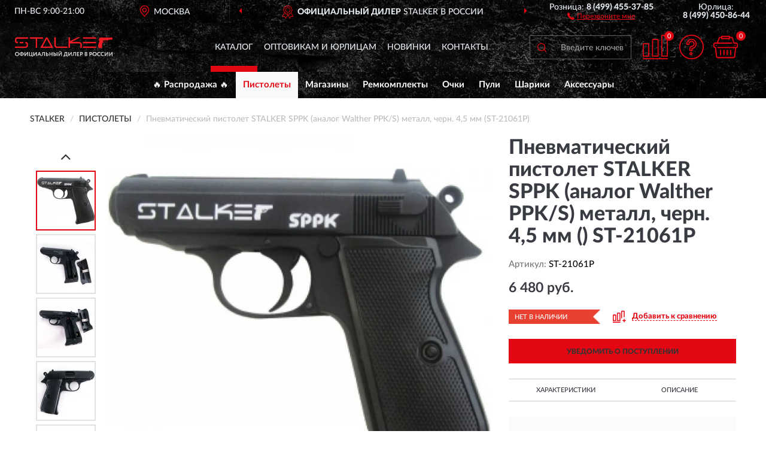

--- FILE ---
content_type: text/html; charset=utf-8
request_url: https://stalker-russia.ru/pnevmaticheskij-pistolet-stalker-sppk-analog-walther-ppk-s-metall-chern-4-5-mm-st-21061p
body_size: 11668
content:
<!DOCTYPE html>
<html dir="ltr" lang="ru">
<head>
<meta charset="UTF-8" />
<meta name="viewport" content="width=device-width, initial-scale=1, shrink-to-fit=no" />
<base href="https://stalker-russia.ru/" />
<link rel="preload" href="catalog/view/fonts/Lato-Medium.woff2" as="font" type="font/woff2" crossorigin="anonymous" />
<link rel="preload" href="catalog/view/fonts/Lato-Heavy.woff2" as="font" type="font/woff2" crossorigin="anonymous" />
<link rel="preload" href="catalog/view/fonts/Lato-Bold.woff2" as="font" type="font/woff2" crossorigin="anonymous" />
<link rel="preload" href="catalog/view/fonts/font-awesome/fonts/fontawesome-webfont.woff2" as="font" type="font/woff2" crossorigin="anonymous" />
<link rel="preload" href="catalog/view/javascript/jquery/jquery.min.js" as="script" type="text/javascript" />
<link rel="preload" href="catalog/view/theme/coloring/assets/bootstrap/css/bootstrap.min.css" as="style" type="text/css" />
<link rel="preload" href="catalog/view/theme/coloring/stylesheet/style.css?ver=68" as="style" type="text/css" />
<title>Пневматический пистолет STALKER SPPK (аналог Walther PPK/S) металл, черн. 4,5 мм () ST-21061P. Купить Пневматический пистолет на Официальном Сайте STALKER в России.</title>
<meta name="description" content="Пневматический пистолет STALKER SPPK (аналог Walther PPK/S) металл, черн. 4,5 мм () ST-21061P - ✅ Купить сегодня ❤️ Оригинал c доставкой ✈️ по всей России и Гарантией | Есть 'В наличии' | Лучшая цена 2026 | Звони 8 (499) 455-37-85 | STALKER SPPK Walther PPK S , . 4,5 ST-21061P: Характеристики, Фото, Отзывы" /><meta name="yandex-verification" content="d647be9a6e729789" /><meta http-equiv="X-UA-Compatible" content="IE=edge">
<link rel="apple-touch-icon" sizes="76x76" href="favicon-76x76.png" />
<link rel="apple-touch-icon" sizes="192x192" href="favicon-192x192.png" />
<link rel="icon" type="image/png" sizes="192x192" href="favicon-192x192.png" />
<meta name="msapplication-config" content="browserconfig.xml" />
<meta name="theme-color" content="#FFFFFF" />
<link href="https://stalker-russia.ru/pnevmaticheskij-pistolet-stalker-sppk-analog-walther-ppk-s-metall-chern-4-5-mm-st-21061p" rel="canonical" />
<script src="catalog/view/javascript/jquery/jquery.min.js"></script>
<link href="catalog/view/theme/coloring/assets/bootstrap/css/bootstrap.min.css" rel="stylesheet" type="text/css" />
<link href="catalog/view/theme/coloring/stylesheet/style.css?ver=68" rel="stylesheet" type="text/css" />
</head>
<body class="product-product product-40">
<header class="nobg">
		<div class="top-menu-bgr-box msk">
		<div class="container">
			<div class="row">
				<div class="working_time col-xs-6 col-sm-3 col-md-3 col-lg-2 text-center">
					<div class="rezim">ПН-ВС 9:00-21:00</div>
				</div>
				<div class="current-city-holder col-xs-6 col-sm-3 col-md-3 col-lg-2 text-center">
					<button type="button" class="btn btn-link current-city"><i></i><span>Москва</span></button>
					<div class="check-city-block">
						<p class="title">Ваш город - <span>Москва</span></p>
						<div class="check-city-button-holder">
							<button class="btn yes-button">Да</button>
							<button class="btn no-button" data-toggle="modal" data-target="#userCity">Выбрать другой город</button>
						</div>
						<p class="check-city-notification">От выбраного города зависят сроки доставки</p>
					</div>	
				</div>
				<div class="top-advantage col-xs-12 text-center msk">
					<div class="advantage" id="advantage_carousel">
						<div class="advantage-block"><span><b>Официальный Дилер</b> STALKER в России</span></div>
						<div class="advantage-block"><span><b>Доставим</b> по всей России</span></div>						<div class="advantage-block"><span><b>Полный</b> ассортимент бренда</span></div>					</div>
				</div>
								<div class="header_address col-lg-3 text-center">
					<div class="address">м. Таганская, ул. Большие Каменщики,<br>д. 6, стр. 1<div class="findus"><a href="https://stalker-russia.ru/contacts"><i></i><span>Как нас найти</span></a></div></div>
				</div>
				<div class="header_phone fl_phone col-xs-6 col-sm-3 col-md-3 col-lg-2 text-center">
					<div class="tel">Розница: <b>8 (499) 455-37-85</b></div>
					<div class="call"><a role="button" class="callme"><i></i><span>Перезвоните мне</span></a></div>
				</div>
				<div class="header_phone ul_phone col-xs-6 col-sm-3 col-md-3 col-lg-2 text-center">
					<div class="tel">Юрлица: <b>8 (499) 450-86-44</b></div>
				</div>
							</div>
		</div>
	</div>
			<div class="header-bgr-box nobg">
		<div class="container">
									<div class="row">
				<div class="logo-block col-md-3 col-sm-12 col-xs-12">
					<div id="logo">
					  					  							<a href="https://stalker-russia.ru/"><img src="/image/catalog/logo.svg" width="163" height="33" title="Stalker-Russia.ru" alt="Stalker-Russia.ru" class="img-responsive" /></a>
											  					</div>
				</div>
				<div class="catalog-block col-md-5 col-xs-12 text-center">
					<div class="catalog-line text-center">
						<div class="catalog-item text-center">
							<a role="button" onclick="getcatalog();" class="catalog-url">Каталог</a>
						</div>
						<div class="catalog-item text-center">
							<a href="https://stalker-russia.ru/contacts-opt" class="opt-url">Оптовикам и юрлицам</a>						</div>
						<div class="catalog-item text-center">
													<a href="https://stalker-russia.ru/novinki" class="novinki-url">Новинки</a>												</div>
						<div class="catalog-item text-center">
							<a href="https://stalker-russia.ru/contacts" class="contacts-url">Контакты</a>						</div>
					</div>
				</div>
				<div class="cart-block col-md-2 col-sm-4 col-xs-5 text-center">
					<div class="row">
						<div class="cart-item compare-icon col-xs-4">
							<a rel="nofollow" href="https://stalker-russia.ru/compare-products/" class="mcompare"><span id="mcompare-total" class="compare-qty">0</span></a>
						</div>
						<div class="cart-item help-icon col-xs-4">
							<a role="button" class="mhelp dropdown-toggle" data-toggle="dropdown"><span style="font-size:0">Справка</span></a>
							<ul class="help-icon-menu dropdown-menu">
								<li><a href="https://stalker-russia.ru/dostavka"><i class="fa fa-circle"></i> Доставка</a></li>
								<li><a href="https://stalker-russia.ru/oplata"><i class="fa fa-circle"></i> Оплата</a></li>
								<li><a href="https://stalker-russia.ru/vozvrat"><i class="fa fa-circle"></i> Возврат</a></li>
							</ul>
						</div>
						<div class="cart-item cart-icon col-xs-4">
							<a rel="nofollow" href="/simplecheckout/" class="mcart"><span id="mcart-total" class="cart-qty">0</span></a>
						</div>
					</div>
				</div>
				<div class="search-block col-md-2 col-sm-8 col-xs-7"><div id="search" class="input-group">
	<span class="input-group-btn"><button type="button" class="btn" id="search-button"><span style="display:block;font-size:0">Поиск</span></button></span>
	<input type="text" name="search" value="" placeholder="Введите ключевое слово" class="form-control" />
</div></div>
			</div>
					</div>
	</div>
			<div class="menu-top-box">
		<div class="container">
			<div id="menu-list-top">
											<div class="menu-item">
					<a href="https://stalker-russia.ru/rasprodazha/">🔥 Распродажа 🔥</a>				</div>
								<div class="menu-item">
					<a href="https://stalker-russia.ru/pistolety/" class="active">Пистолеты</a>				</div>
								<div class="menu-item">
					<a href="https://stalker-russia.ru/magaziny/">Магазины</a>				</div>
								<div class="menu-item">
					<a href="https://stalker-russia.ru/remkomplekty/">Ремкомплекты</a>				</div>
								<div class="menu-item">
					<a href="https://stalker-russia.ru/ochki/">Очки</a>				</div>
								<div class="menu-item">
					<a href="https://stalker-russia.ru/puli/">Пули</a>				</div>
								<div class="menu-item">
					<a href="https://stalker-russia.ru/shariki/">Шарики</a>				</div>
								<div class="menu-item">
					<a href="https://stalker-russia.ru/aksessuary/">Аксессуары</a>				</div>
										</div>
					</div>
    </div>
	</header>
<div class="hidden" id="mapdata" data-lat="55.76" data-lon="37.64"></div>
<div class="hidden" id="mapcity" data-text="Москва" data-kladr="7700000000000" data-zip="115172" data-fias="0c5b2444-70a0-4932-980c-b4dc0d3f02b5"></div>
<div class="hidden" id="userip" data-text="52.14.47.93" data-recook="0"></div>
<div class="content-top-box"></div>
<div class="container product-page">
  <div class="row">
	<div class="breadcrumb-line col-sm-12">
		<ul class="breadcrumb" itemscope="" itemtype="http://schema.org/BreadcrumbList">
											<li itemscope="" itemprop="itemListElement" itemtype="http://schema.org/ListItem"><a itemprop="item" href="https://stalker-russia.ru/"><span itemprop="name">STALKER</span></a><meta itemprop="position" content="1" /></li>
														<li itemscope="" itemprop="itemListElement" itemtype="http://schema.org/ListItem"><a itemprop="item" href="https://stalker-russia.ru/pistolety/"><span itemprop="name">Пистолеты</span></a><meta itemprop="position" content="2" /></li>
														<li itemscope="" itemprop="itemListElement" itemtype="http://schema.org/ListItem" class="active"><span itemprop="name">Пневматический пистолет STALKER SPPK (аналог Walther PPK/S) металл, черн. 4,5 мм (ST-21061P)</span><link itemprop="item" href="https://stalker-russia.ru/pnevmaticheskij-pistolet-stalker-sppk-analog-walther-ppk-s-metall-chern-4-5-mm-st-21061p" /><meta itemprop="position" content="3" /></li>
							</ul>
	</div>
	                <div id="content" class="product-content col-sm-12">
		<div class="row" itemscope itemtype="http://schema.org/Product">
			<div id="product-top" class="col-sm-12">
				<div class="row">
					<div class="top-block col-lg-8 col-md-7 col-sm-6">
						<div class="row">
							<div class="img-block col-sm-12">
																<div class="thumbnails" id="product-mimages">
																													<div class="main-image col-lg-10 col-xs-12" title="Пневматический пистолет STALKER SPPK (аналог Walther PPK/S) металл, черн. 4,5 мм () ST-21061P">
											<div class="main-image-block center-block">
												<img id="zoom" src="https://stalker-russia.ru/image/cache/catalog/produkts/pnevmaticheskiy-pistolet-stalker-sppk-analog-walther-ppk-s-metall-chern-45-mm--st-21061p-680x680.webp" width="680" height="680" itemprop="image" data-large="https://stalker-russia.ru/image/cache/catalog/produkts/pnevmaticheskiy-pistolet-stalker-sppk-analog-walther-ppk-s-metall-chern-45-mm--st-21061p-1500x1500.webp" title="Пневматический пистолет STALKER SPPK (аналог Walther PPK/S) металл, черн. 4,5 мм () ST-21061P" alt="Пневматический пистолет STALKER SPPK (аналог Walther PPK/S) металл, черн. 4,5 мм () ST-21061P" class="zoombig img-responsive center-block" />
																							</div>
										</div>
																														<div class="images-additional col-lg-2 col-xs-12">
											<ul class="image-additional">
																							<li class="thumbnail active" data-href="https://stalker-russia.ru/image/cache/catalog/produkts/pnevmaticheskiy-pistolet-stalker-sppk-analog-walther-ppk-s-metall-chern-45-mm--st-21061p-680x680.webp" data-tmb-large="https://stalker-russia.ru/image/cache/catalog/produkts/pnevmaticheskiy-pistolet-stalker-sppk-analog-walther-ppk-s-metall-chern-45-mm--st-21061p-1500x1500.webp">
													<img src="https://stalker-russia.ru/image/cache/catalog/produkts/pnevmaticheskiy-pistolet-stalker-sppk-analog-walther-ppk-s-metall-chern-45-mm--st-21061p-96x96.webp" width="96" height="96" title="Пневматический пистолет STALKER SPPK (аналог Walther PPK/S) металл, черн. 4,5 мм () ST-21061P" alt="Пневматический пистолет STALKER SPPK (аналог Walther PPK/S) металл, черн. 4,5 мм () ST-21061P" />
												</li>
																																		<li class="thumbnail" data-href="https://stalker-russia.ru/image/cache/catalog/produkts/pnevmaticheskiy-pistolet-stalker-sppk-analog-walther-ppk-s-metall-chern-45-mm--st-21061p-1-680x680.webp" data-tmb-large="https://stalker-russia.ru/image/cache/catalog/produkts/pnevmaticheskiy-pistolet-stalker-sppk-analog-walther-ppk-s-metall-chern-45-mm--st-21061p-1-1500x1500.webp">
													<img src="https://stalker-russia.ru/image/cache/placeholder-96x96.webp" data-lazy="https://stalker-russia.ru/image/cache/catalog/produkts/pnevmaticheskiy-pistolet-stalker-sppk-analog-walther-ppk-s-metall-chern-45-mm--st-21061p-1-96x96.webp" width="96" height="96" title="Пневматический пистолет STALKER SPPK (аналог Walther PPK/S) металл, черн. 4,5 мм () ST-21061P" alt="Пневматический пистолет STALKER SPPK (аналог Walther PPK/S) металл, черн. 4,5 мм () ST-21061P" />
													<meta itemprop="image" content="https://stalker-russia.ru/image/cache/catalog/produkts/pnevmaticheskiy-pistolet-stalker-sppk-analog-walther-ppk-s-metall-chern-45-mm--st-21061p-1-680x680.webp">
												</li>
																							<li class="thumbnail" data-href="https://stalker-russia.ru/image/cache/catalog/produkts/pnevmaticheskiy-pistolet-stalker-sppk-analog-walther-ppk-s-metall-chern-45-mm--st-21061p-2-680x680.webp" data-tmb-large="https://stalker-russia.ru/image/cache/catalog/produkts/pnevmaticheskiy-pistolet-stalker-sppk-analog-walther-ppk-s-metall-chern-45-mm--st-21061p-2-1500x1500.webp">
													<img src="https://stalker-russia.ru/image/cache/placeholder-96x96.webp" data-lazy="https://stalker-russia.ru/image/cache/catalog/produkts/pnevmaticheskiy-pistolet-stalker-sppk-analog-walther-ppk-s-metall-chern-45-mm--st-21061p-2-96x96.webp" width="96" height="96" title="Пневматический пистолет STALKER SPPK (аналог Walther PPK/S) металл, черн. 4,5 мм () ST-21061P" alt="Пневматический пистолет STALKER SPPK (аналог Walther PPK/S) металл, черн. 4,5 мм () ST-21061P" />
													<meta itemprop="image" content="https://stalker-russia.ru/image/cache/catalog/produkts/pnevmaticheskiy-pistolet-stalker-sppk-analog-walther-ppk-s-metall-chern-45-mm--st-21061p-2-680x680.webp">
												</li>
																							<li class="thumbnail" data-href="https://stalker-russia.ru/image/cache/catalog/produkts/pnevmaticheskiy-pistolet-stalker-sppk-analog-walther-ppk-s-metall-chern-45-mm--st-21061p-3-680x680.webp" data-tmb-large="https://stalker-russia.ru/image/cache/catalog/produkts/pnevmaticheskiy-pistolet-stalker-sppk-analog-walther-ppk-s-metall-chern-45-mm--st-21061p-3-1500x1500.webp">
													<img src="https://stalker-russia.ru/image/cache/placeholder-96x96.webp" data-lazy="https://stalker-russia.ru/image/cache/catalog/produkts/pnevmaticheskiy-pistolet-stalker-sppk-analog-walther-ppk-s-metall-chern-45-mm--st-21061p-3-96x96.webp" width="96" height="96" title="Пневматический пистолет STALKER SPPK (аналог Walther PPK/S) металл, черн. 4,5 мм () ST-21061P" alt="Пневматический пистолет STALKER SPPK (аналог Walther PPK/S) металл, черн. 4,5 мм () ST-21061P" />
													<meta itemprop="image" content="https://stalker-russia.ru/image/cache/catalog/produkts/pnevmaticheskiy-pistolet-stalker-sppk-analog-walther-ppk-s-metall-chern-45-mm--st-21061p-3-680x680.webp">
												</li>
																							<li class="thumbnail" data-href="https://stalker-russia.ru/image/cache/catalog/produkts/pnevmaticheskiy-pistolet-stalker-sppk-analog-walther-ppk-s-metall-chern-45-mm--st-21061p-4-680x680.webp" data-tmb-large="https://stalker-russia.ru/image/cache/catalog/produkts/pnevmaticheskiy-pistolet-stalker-sppk-analog-walther-ppk-s-metall-chern-45-mm--st-21061p-4-1500x1500.webp">
													<img src="https://stalker-russia.ru/image/cache/placeholder-96x96.webp" data-lazy="https://stalker-russia.ru/image/cache/catalog/produkts/pnevmaticheskiy-pistolet-stalker-sppk-analog-walther-ppk-s-metall-chern-45-mm--st-21061p-4-96x96.webp" width="96" height="96" title="Пневматический пистолет STALKER SPPK (аналог Walther PPK/S) металл, черн. 4,5 мм () ST-21061P" alt="Пневматический пистолет STALKER SPPK (аналог Walther PPK/S) металл, черн. 4,5 мм () ST-21061P" />
													<meta itemprop="image" content="https://stalker-russia.ru/image/cache/catalog/produkts/pnevmaticheskiy-pistolet-stalker-sppk-analog-walther-ppk-s-metall-chern-45-mm--st-21061p-4-680x680.webp">
												</li>
																							<li class="thumbnail" data-href="https://stalker-russia.ru/image/cache/catalog/produkts/pnevmaticheskiy-pistolet-stalker-sppk-analog-walther-ppk-s-metall-chern-45-mm--st-21061p-5-680x680.webp" data-tmb-large="https://stalker-russia.ru/image/cache/catalog/produkts/pnevmaticheskiy-pistolet-stalker-sppk-analog-walther-ppk-s-metall-chern-45-mm--st-21061p-5-1500x1500.webp">
													<img src="https://stalker-russia.ru/image/cache/placeholder-96x96.webp" data-lazy="https://stalker-russia.ru/image/cache/catalog/produkts/pnevmaticheskiy-pistolet-stalker-sppk-analog-walther-ppk-s-metall-chern-45-mm--st-21061p-5-96x96.webp" width="96" height="96" title="Пневматический пистолет STALKER SPPK (аналог Walther PPK/S) металл, черн. 4,5 мм () ST-21061P" alt="Пневматический пистолет STALKER SPPK (аналог Walther PPK/S) металл, черн. 4,5 мм () ST-21061P" />
													<meta itemprop="image" content="https://stalker-russia.ru/image/cache/catalog/produkts/pnevmaticheskiy-pistolet-stalker-sppk-analog-walther-ppk-s-metall-chern-45-mm--st-21061p-5-680x680.webp">
												</li>
																						</ul>
										</div>
																											</div>
																							</div>
																				</div>
					</div>
					<div class="dsc-block col-lg-4 col-md-5 col-sm-6">
						<div class="row">
							<div class="col-sm-12">
																<h1 itemprop="name">Пневматический пистолет STALKER SPPK (аналог Walther PPK/S) металл, черн. 4,5 мм () ST-21061P</h1>
																<div class="skurev-info">
																		<div class="sku-info">Артикул: <span itemprop="sku">ST-21061P</span></div>
								</div>
								<meta itemprop="mpn" content="ST-21061P">
																<div class="price-info">
																		<div class="price" itemprop="offers" itemscope itemtype="http://schema.org/Offer">
																				<div>6 480 руб.</div>
										<input type="hidden" name="product_price" value="6 480 руб." />
																				<meta itemprop="price" content="6480">
																														<meta itemprop="priceCurrency" content="RUB">
										<meta itemprop="priceValidUntil" content="2026-01-29">
										<link itemprop="url" href="https://stalker-russia.ru/pnevmaticheskij-pistolet-stalker-sppk-analog-walther-ppk-s-metall-chern-4-5-mm-st-21061p" />
										<meta itemprop="seller" content="Stalker-Russia.ru">
										<meta itemprop="itemCondition" content="http://schema.org/NewCondition">
										<meta itemprop="availability" content="http://schema.org/OutOfStock">
																			</div>
																										</div>
								<div class="stock-info">
																																				<div class="stock-status stock-alert-danger">Нет в наличии</div>
									<div class="compare-info">
																			<a role="button" onclick="addcompare('40');" class="pcompare"><i></i><span>Добавить к сравнению</span></a>
																		</div>
								</div>
																<div id="prodcart" class="addcart">
																		<div>
										<button type="button" id="button-avail" class="btn btn-block notify">УВЕДОМИТЬ О ПОСТУПЛЕНИИ</button>
									</div>
																										</div>
															</div>
						</div>
						<div class="row">
							<div class="col-sm-12">
								<div class="navi-block">
																																													<div class="navi-item navi-half navih"><a role="button" id="navih">Характеристики</a></div>
									<div class="navi-item navi-half navid"><a role="button" id="navid">Описание</a></div>
									<div class="navi-item navi-half navic hidden"><a role="button" class="disabled">Комплектация</a></div>
									<div class="navi-item navi-half naviv hidden"><a role="button" class="disabled">Видео <i class="fa fa-play-circle" aria-hidden="true"></i></a></div>
								</div>
							</div>
						</div>
						<div class="row">
							<div class="col-sm-12" id="product">
								<div class="panel panel-default panel-dost">
									<div class="panel-body dost">
										<div class="dostavka">
											<div class="delivery-title">
												<span>Доставка в</span><span><a role="button" class="btn btn-link current-city-delivery">Москва</a></span>
											</div>
																						<div class="delivery-methods">
																									<div class="delivery-method delivery-pickup">
														<div class="method-data"><span class="method-title">Самовывоз из магазина</span><span class="method-cost">0 руб.</span></div><div class="method-dop small"><font color="#e30613">по предварительному заказу</font><br>(г. Москва, м. Таганская, <br>ул. Большие Каменщики, д. 6, стр. 1)</div>													</div>
																									<div class="delivery-method delivery-citylink">
														<div class="method-data"><span class="method-title">Курьером <span class="small">(1-2 рабочих дня)</span></span><span class="method-cost">0 руб.</span></div>													</div>
																									<div class="delivery-method delivery-pickups">
														<div class="method-data"><span class="method-title">Самовывоз из ПВЗ <span class="small">(1-2 рабочих дня)</span></span><span class="method-cost">0 руб.</span></div>													</div>
																							</div>
																						<div class="dostavka-mapblock">
												<div id="dostavka_map" class="nomap"></div>
												<div class="dostavka-mapbtn"><a class="btn btn-info" role="button">Показать карту</a></div>
											</div>
										</div>
									</div>
								</div>
							</div>
						</div>
					</div>
				</div>
			</div>
						<div id="product-bottom" class="col-sm-12">
								<div class="row">
																																			<div class="specification-block col-lg-4 col-md-5 col-sm-6 col-xs-12">
						<div class="item-specification">
							<h2>ХАРАКТЕРИСТИКИ</h2>
							<div class="haracter">
								<div class="attr-name">Цена</div>
								<div class="attr-text"> - 6 480 руб.</div>
							</div>
														  																<div class="haracter" itemprop="additionalProperty" itemtype="https://schema.org/PropertyValue" itemscope>
									<div class="attr-name" itemprop="name">Max.скорость</div>
									<div class="attr-text"> - <span itemprop="value">120 м/с</span></div>
								</div>
															  																<div class="haracter">
									<div class="attr-name">Аналог</div>
									<div class="attr-text"> - Walter PPK/S</div>
								</div>
															  																<div class="haracter">
									<div class="attr-name">Длина, мм</div>
									<div class="attr-text"> - 160</div>
								</div>
															  																<div class="haracter">
									<div class="attr-name">Емкость магазина</div>
									<div class="attr-text"> - 1 пуля/13 ВВ</div>
								</div>
															  																<div class="haracter" itemprop="additionalProperty" itemtype="https://schema.org/PropertyValue" itemscope>
									<div class="attr-name" itemprop="name">Калибр</div>
									<div class="attr-text"> - <span itemprop="value">4,5 мм</span></div>
								</div>
															  																<div class="haracter">
									<div class="attr-name">Корпус</div>
									<div class="attr-text"> - Комбинированные</div>
								</div>
															  																<div class="haracter">
									<div class="attr-name">Модель</div>
									<div class="attr-text"> - SPPK</div>
								</div>
															  																<div class="haracter">
									<div class="attr-name">Мощность</div>
									<div class="attr-text"> - До 3 Дж</div>
								</div>
															  																<div class="haracter">
									<div class="attr-name">Особенности</div>
									<div class="attr-text"> - С шариками</div>
								</div>
															  																<div class="haracter" itemprop="additionalProperty" itemtype="https://schema.org/PropertyValue" itemscope>
									<div class="attr-name" itemprop="name">Принцип действия</div>
									<div class="attr-text"> - <span itemprop="value">СО2</span></div>
								</div>
															  																<div class="haracter">
									<div class="attr-name">Серия</div>
									<div class="attr-text"> - Несерийные</div>
								</div>
															  																<div class="haracter">
									<div class="attr-name">Тип ствола</div>
									<div class="attr-text"> - Гладкий</div>
								</div>
															  																				</div>
					</div>
																				<div class="description-block col-lg-8 col-md-7 col-sm-6 col-xs-12">
						<div class="item-description">
							<h2>ОПИСАНИЕ</h2>
							<div itemprop="description"><div style="text-align: justify; ">Пневматический пистолет Stalker SPPK 4,5-миллиметрового калибра – это компактный и отлично сбалансированный пневматический пистолет, по своей конструкции являющийся аналогом всемирно известного Walther PPK-S. Система стрельбы данного пистолета – полуавтоматическая. Он подходит для учебной и развлекательной стрельбы, а также является хорошим средством для самозащиты. Пистолет оснащен популярной в последнее время системой blowback. Суть ее заключается в том, что после нажатия на спусковой крючок и выталкивания газом шарика из ствола пистолета этот самый газ движется в противоположном направлении, заставляя перемещаться затвор конструкции. Другими словами, система блоубэк имитирует отдачу боевого пистолета, делая стрельбу более реалистичной.</div><div style="text-align: justify;"><br></div><div style="text-align: justify; ">Вес пистолета Stalker SPPK составляет всего 700 грамм, а длина – 155 мм. Скорость пули при вылете из ствола достигает 120 метров в секунду. В роли снаряда выступает стальной шарик. Заправляется стандартными 12-граммовыми баллончиками CO2. В магазин вмещается 13 плюс 1 стальных шариков. В качестве материала для изготовления затвора использован металл. Рамы изготовлены из высокопрочного пластика. Пистолет Сталкер СППК отличается простотой использования, легкостью в уходе и долгим сроком эксплуатации.</div></div>
						</div>
					</div>
										<div itemprop="brand" itemtype="https://schema.org/Brand" itemscope><meta itemprop="name" content="STALKER"></div>
					<meta itemprop="category" content="Пистолеты">				</div>
																<div class="row">
					<div id="product-review" class="col-sm-12">
												<h3>Последние отзывы или вопросы</h3>
												<div class="product-rating">
							<div class="row">
								<div class="col-xs-12 product-star">
																	Нет отзывов о данном товаре.																</div>
																<div class="col-xs-12"><a class="btn btn-primary" data-toggle="collapse" data-parent="#accordion" href="#collapseOne">Написать отзыв или вопрос</a></div>
															</div>
													</div>
												<div id="collapseOne" class="panel-collapse collapse">
							<div class="review-helper">
								<div class="row">
									<div class="col-md-8 col-sm-7 col-xs-12">
										<form id="form-review" class="form-horizontal">
											<div class="form-group">
												<label class="col-lg-2 col-md-3 col-sm-2 col-xs-3 control-label rating-label">Оценка:</label>
												<div class="col-lg-10 col-md-9 col-sm-10 col-xs-8 rating-star">
													<div class="prod-rat">
														<input id="rat1" type="radio" name="rating" value="1" /><label class="rat-star" for="rat1"><i class="fa fa-star"></i></label>
														<input id="rat2" type="radio" name="rating" value="2" /><label class="rat-star" for="rat2"><i class="fa fa-star"></i></label>
														<input id="rat3" type="radio" name="rating" value="3" /><label class="rat-star" for="rat3"><i class="fa fa-star"></i></label>
														<input id="rat4" type="radio" name="rating" value="4" /><label class="rat-star" for="rat4"><i class="fa fa-star"></i></label>
														<input id="rat5" type="radio" name="rating" value="5" /><label class="rat-star" for="rat5"><i class="fa fa-star"></i></label>
													</div>
												</div>
											</div>
											<div class="form-group">
												<label class="col-lg-2 col-md-3 col-sm-12 control-label" for="input-name">Ваше имя:</label>
												<div class="col-lg-10 col-md-9 col-sm-12"><input type="text" name="name" value="" id="input-name" class="form-control" /></div>
											</div>
											<div class="form-group">
												<label class="col-lg-2 col-md-3 col-sm-12 control-label" for="input-review">Комментарий:</label>
												<div class="col-lg-10 col-md-9 col-sm-12"><textarea name="text" rows="5" id="input-review" class="form-control"></textarea></div>
											</div>
											<div class="form-group">
												<label class="col-lg-2 col-md-3 col-sm-12 control-label" for="input-review">Прикрепить фото</label>
												<div class="col-lg-10 col-md-9 col-sm-12">
													<input type="file" style="display:none;" multiple="multiple" id="input_upload" />
													<a role="button" id="button_fclear" class="btn btn-sm" style="display: none;"><i class="fa fa-trash"></i> <span>Удалить</span></a>
													<a role="button" id="button_select" class="btn btn-sm"><i class="fa fa-upload"></i> <span class="entry-files">Загрузить</span></a>
													<div id="review_info_files"></div>
													<div id="review_status_upload"></div>
												</div>
											</div>
											<div class="form-group">
												<label class="col-lg-2 col-md-3 col-sm-12 control-label" for="input-order">Номер заказа:</label>
												<div class="col-md-4 col-sm-6"><input type="text" name="order" value="" id="input-order" class="form-control" /></div>
											</div>
											<div class="row">
												<div class="col-md-6 col-sm-12 notify-checkbox">
													<div class="form-group">
														<div class="checkbox"><label>Уведомить об ответах по e-mail: <input type="checkbox" name="notify" value="1" /></label></div>
													</div>
												</div>
												<div class="col-md-6 col-sm-12 notify-email">
													<div class="form-group">
														<label class="col-md-5 col-sm-3 control-label" for="input-email">Ваш e-mail:</label>
														<div class="col-md-7 col-sm-6"><input type="text" name="email" value="" id="input-email" class="form-control" /></div>
													</div>
												</div>
											</div>
																						<div class="form-group" style="margin-bottom: 0;">
												<div class="col-md-4 col-sm-6 col-lg-offset-2 col-md-offset-3"><a role="button" onclick="addreview('form-review');" class="btn btn-primary btn-block">Отправить отзыв</a></div>
											</div>
										</form>
									</div>
									<div class="col-md-4 col-sm-5 pic-review hidden-xs">
										<div class="pic-image"><img width="165" height="151" src="/image/pic.png" loading="lazy" alt="Write review" /></div>
										<div class="pic-text">Подробно опишите свой опыт взаимодействия с магазином.<br>Расскажите, как вас обслуживали при выборе, заказе, доставке, возврате товара, о самом товаре и опыте его использования.</div>
									</div>
								</div>
							</div>
						</div>
												<div id="review"></div>
					</div>
				</div>
							</div>
		</div>
	</div>
    </div>
	</div>
<div id="lowprice" class="modal" tabindex="-1" role="dialog"><div class="modal-dialog modal-sm" role="document"><div class="modal-content"></div></div></div>
<div id="downprice" class="modal" tabindex="-1" role="dialog"><div class="modal-dialog modal-sm" role="document"><div class="modal-content"></div></div></div>
<div id="oneclick" class="modal" tabindex="-1" role="dialog"><div class="modal-dialog modal-sm" role="document"><div class="modal-content"></div></div></div>
<div id="avail" class="modal" tabindex="-1" role="dialog"><div class="modal-dialog modal-sm" role="document"><div class="modal-content"></div></div></div>
<div id="schet" class="modal" tabindex="-1" role="dialog"><div class="modal-dialog" role="document"><div class="modal-content"></div></div></div>
<script>
var ccveta = '290';
var hcveta = 0;
var cpmin = 1;
var cpbox = 1;
var cpshag = 1;
var cpredel = 0;
var amgslider = null;
function getimgcarusel() {
if (window.innerWidth > 1199) {if (amgslider) {amgslider.slick("unslick");}
amgslider = $('#product-mimages .image-additional').slick({vertical: true, verticalSwiping: true, infinite: false, rows: 1, slidesPerRow: 1, slidesToShow: 5, slidesToScroll: 3,prevArrow: '<button type="button" aria-label="Prev" class="btn btn-block slick-prev"><i class="fa fa-angle-up fa-2x"></i></button>',
nextArrow: '<button type="button" aria-label="Next" class="btn btn-block slick-next"><i class="fa fa-angle-down fa-2x"></i></button>'});} else {if (amgslider) {amgslider.slick("unslick");}$('#product-mimages .image-additional img[data-lazy]').each(function () {var lim = $(this); lim.on('load', function () {lim.removeAttr('data-lazy')});lim.attr('src', lim.attr('data-lazy'));});}}
$(document).ready(function() {getimgcarusel();
$(document).delegate('.image-additional li img', 'click', function() {var that = $(this).parent();$(".image-additional li").removeClass('active');$('.zoombig').attr("src", $(that).data("href")).attr("data-large", $(that).data("tmb-large"));$(that).addClass('active');});
window.addEventListener("resize", getimgcarusel, false);});
function addcompare(pid) {$.ajax({url: 'index.php?route=product/compare/add', type: 'post', data: 'product_id=' + pid, dataType: 'json', success: function(json) {if (json['success']) {$('#product-top .pcompare').addClass('iscompare').removeAttr('onclick').attr('href', 'index.php?route=product/compare');$('#product-top .pcompare span').text('Открыть сравнение');$('#mcompare-total').html(json['total']);}}});}
$('#button_fclear').on('click', function() {var fdata = $('#send-form :input');
$.ajax({url: 'index.php?route=product/product/delfiles', type: 'post', data: fdata, dataType: 'json', beforeSend: function() {$('#button_fclear').hide();},success: function(json) {if (json['success']) {$('#input_upload, #review_info_files, #review_status_upload').empty().hide(); $('#button_select .entry-files').css('display', 'inline');$('#button_select').css('display', 'inline-block');}}});});
$('#button_select').on('click', function() {$('#input_upload').click();});
$('#input_upload').on('change', function(event) {var files = this.files;event.stopPropagation();event.preventDefault();var data = new FormData();
$.each(files, function(key, value){data.append(key, value);});var tfiles = $('#review_info_files input[name^=\'attachments\']').length;
$.ajax({url: 'index.php?route=product/product/uploadattach&tfiles='+ tfiles, type: 'post', data: data, cache: false, dataType: 'json', responseType: 'json', processData: false, contentType: false,
beforeSend: function() {$('#button_select').hide();$('#review_status_upload').empty();$('#button_select').after('<img src="/catalog/view/theme/coloring/image/loading.gif" alt="loading" class="loading" style="padding-right: 5px;" />');},
success: function(json){$('#input_upload').empty();$('.loading').remove();
if (json['files_path']) {$.each(json['files_path'], function(index, value){if (value.error) {$('#review_info_files').append('<span class="text-warning">'+ value.filename +' ('+ value.error +')</span>');} else {$('#review_info_files').append('<span class="text-success">'+ value.filename +'</span><input type="hidden" name="attachments[]" value="'+ value.code +'" />');}});$('#review_info_files').fadeIn('slow');}
if (json['error']) {$('#review_status_upload').append('<div class="text-warning">' + json['error'] + '</div>');$('#review_status_upload').fadeIn('slow');}
$('#button_fclear').css('display', 'inline-block');},error: function(xhr, ajaxOptions, thrownError) {$('#input_upload').empty();$('.loading').remove();$('#button_select').css('display', 'inline-block');console.log(thrownError + "\r\n" + xhr.statusText + "\r\n" + xhr.responseText);}
});});
$('#navic').on('click', function() {document.removeEventListener("scroll", createpmap, {passive: true, once: true});var navic_top = ($('#product-bottom .item-complectation').offset().top);$('html, body').animate({ scrollTop: navic_top }, 800);});
$('#navih').on('click', function() {document.removeEventListener("scroll", createpmap, {passive: true, once: true});var navih_top = ($('#product-bottom .item-specification').offset().top);$('html, body').animate({ scrollTop: navih_top }, 800);});
$('#navid').on('click', function() {document.removeEventListener("scroll", createpmap, {passive: true, once: true});var navid_top = ($('#product-bottom .item-description').offset().top);$('html, body').animate({ scrollTop: navid_top }, 800);});
$('#naviv').on('click', function() {document.removeEventListener("scroll", createpmap, {passive: true, once: true});var naviv_top = ($('#product-middle .video-block').offset().top);$('html, body').animate({ scrollTop: naviv_top }, 800);});
$('#button-cart').on('click', function() {
$.ajax({url: 'index.php?route=checkout/cart/add', type: 'post',
data: $('#prodcart input[type=\'text\'], #prodcart input[type=\'hidden\'], #prodcart input[type=\'radio\']:checked, #prodcart input[type=\'checkbox\']:checked, #prodcart select, #prodcart textarea'),
dataType: 'json', beforeSend: function() {}, complete: function() {setgol('ADDTOCART');},
success: function(json) {
if (json['success']) {$('#mcart-total').html(json['cart_qty']);
$('#modal-cart .modal-content').load('index.php?route=checkout/cart/minicart', function() {$('#modal-cart').modal('show');});
window.dataLayer = window.dataLayer || [];
dataLayer.push({"ecommerce": {"add": {
"products": [{"id": "40","name": "Пневматический пистолет STALKER SPPK (аналог Walther PPK/S) металл, черн. 4,5 мм () ST-21061P",
"price": 6480.00, 
"brand": "STALKER","category": "Пистолеты","quantity": json['add_qty']}]}}});
}}});});
function addreview(rf) {
$.ajax({url: 'index.php?route=product/product/write&product_id=40', type: 'post', dataType: 'json', data: $('#'+ rf).serialize(), beforeSend: function() {$('.alert-success, .alert-danger').remove();},
success: function(json) {if (json['error']) {$('#'+ rf).after('<div class="alert alert-danger" style="display:none;"><i class="fa fa-exclamation-circle"></i> ' + json['error'] + '</div>');$('#product-review .alert').slideDown();}
if (json['success']) {$('#'+ rf).after('<div class="alert alert-success" style="display:none;"><i class="fa fa-check-circle"></i> ' + json['success'] + '</div>');$('#'+ rf).slideUp(400, function() {$(this).remove();$('#product-review .alert').slideDown();});}}});}
function addanswer(rid) {
html = '<form id="form-review-'+ rid +'" class="form-horizontal" style="display:none;">';
html += ' <input type="hidden" name="parent_id" value="'+ rid +'" />';
html += ' <div class="form-group"><label class="col-sm-2 control-label">Ваше имя:</label><div class="col-sm-10"><input type="text" name="name" value="" class="form-control" /></div></div>';
html += ' <div class="form-group"><label class="col-sm-2 control-label">Комментарий:</label><div class="col-sm-10"><textarea name="text" rows="4" class="form-control"></textarea></div></div>';
html += ' <div class="form-group"><div class="col-sm-10 col-sm-offset-2"><a role="button" onclick="addreview(\'form-review-'+ rid +'\');" class="btn btn-primary">Отправить отзыв</a></div></div>';
html += '</form>';$('#answer_'+ rid).append(html);$('#answer_'+ rid +' .btn-link').remove();$('#answer_'+ rid +' form').slideDown();}
$(document).ready(function() {
$('#product-top .review-info .count-rev').on('click', goblock_rev);
$('#product-top .last-review .more-button').on('click', goblock_rev);
$('#form-review input[name=\'notify\']').click(function() {if ($(this).prop('checked')) {$('#form-review .notify-email').show('slow');} else {$('#form-review .notify-email').hide('slow');}});
$('#collapseOne').on('hide.bs.collapse', function() {$('#product-review .product-rating a.btn').removeClass('grey');});
$('#collapseOne').on('show.bs.collapse', function() {$('#product-review .product-rating a.btn').addClass('grey');});
$('#input_quantity').on('focusout', function() {let $input = $(this);let nval = parseInt($input.val());
if (isNaN(nval)) {nval = cpmin;}
if (cpredel > 0) {if (nval > cpredel) {let qcof = Math.floor(nval / cpbox);nval = cpredel + (cpbox * qcof);}} else {if (cpbox > 1) {let qcof = Math.floor(nval / cpbox);nval = (cpbox * qcof);}}
if (nval < cpmin) {nval = cpmin;}
$input.val(nval).change();});
$('#pminus').click(function() {let $input = $('#input_quantity');let nval = parseInt($input.val());let mishag = cpshag;
if (isNaN(nval)) {nval = cpmin;}
if (cpredel > 0) {if ((nval - mishag) > cpredel) {mishag = cpbox;}}
nval = (nval - mishag);
if (nval < cpmin) {nval = cpmin;}
$input.val(nval).change();return false;});
$('#pplus').click(function() {let $input = $('#input_quantity');let nval = parseInt($input.val());let plshag = cpshag;
if (isNaN(nval)) {nval = cpmin;}
if (cpredel > 0) {if ((nval + plshag) > cpredel) {plshag = cpbox;}}
nval = (nval + plshag);$input.val(nval).change();return false;});
if (window.innerWidth > 767) {$("#zoom").imagezoomsl({innerzoom: true, zoomrange: [2, 2]});}
$('#product .dostavka-mapbtn a.btn').bind('click', showdmap);
window.addEventListener("resize", pdmyresize, false);
window.addEventListener("pageshow", imgpad, {once: true});
window.addEventListener("pageshow", function() {
var dloc = String(document.location);if (dloc.indexOf('#prev') != -1) {goblock_rev();}
setTimeout(function() {window.dataLayer = window.dataLayer || [];
dataLayer.push({"ecommerce": {"detail": {"products": [{"id": "40", "name": "Пневматический пистолет STALKER SPPK (аналог Walther PPK/S) металл, черн. 4,5 мм () ST-21061P",
"price": 6480.00,
"brand": "STALKER", "category": "Пистолеты"}]}}});}, 4000);}, {once: true});
$('#button-lowprice').on('click', function() {$('#lowprice .modal-content').empty().load('index.php?route=module/lowprice/open', function() {$('#lowprice .product_id').val('40');});$('#lowprice').modal('show');});
$('#button-downprice').on('click', function() {$('#downprice .modal-content').empty().load('index.php?route=module/avail/opend', function() {$('#downprice .product_id').val('40');});$('#downprice').modal('show');});
$('#button-oneclick').on('click', function() {$('#oneclick .modal-content').empty().load('index.php?route=module/oneclick/open&product_id=40');$('#oneclick').modal('show');});
$('#button-avail').on('click', function() {$('#avail .modal-content').empty().load('index.php?route=module/avail/open', function() {$('#avail .product_id').val('40');});$('#avail').modal('show');});
$('#button-schet').on('click', function() {$('#schet .modal-content').empty().load('index.php?route=module/schet/open&product_id=40');$('#schet').modal('show');});
});
</script>
<footer>
<!--noindex-->
	<div class="subscribe-footer nobg">
		<div class="container sub-container">
			<div class="fsubscribe-form">
				<div class="label-title">ПОДПИСКА<wbr> STALKER</div>
				<div class="label-text">Подпишись, чтобы получать информацию о эксклюзивных предложениях,<br class="visible-sm visible-xs"> поступлениях, событиях и многом другом</div>
				<div class="form-block">
					<form class="form-inline">
					  <div class="form-group">
						<input type="email" id="subemail" name="email" value="" placeholder="Электронная почта" class="form-control" />
						<label style="font-size:0" for="subemail">Электронная почта</label>
					  </div>
					  <a class="btn btn-primary btn-lg btn-subaction" role="button">ПОДПИСАТЬСЯ</a>
					</form>
				</div>
				<div class="form-text">Подписываясь, Вы соглашаетесь с <a href="https://stalker-russia.ru/politika-konfidentsialnosti">Политикой Конфиденциальности</a> <br class="visible-sm visible-xs">и <a href="https://stalker-russia.ru/terms-customer">Условиями пользования</a> STALKER</div>
			</div>
		</div>
	</div>
<!--/noindex-->
	<div class="footer-container">
		<div class="container">
			<div class="row">
				<div class="footer-blocks col-md-12 col-xs-12">
					<div class="row">
						<div class="footer-blockl col-md-3 col-sm-6 col-xs-6">
							<div class="footer-logo"><img src="/image/catalog/logob.svg" class="img-responsive" width="163" height="33" alt="logo" /></div>															<div class="footer-phone">8 (499) 455-37-85</div>														<div class="footer-rejim">ПН-ВС 9:00-21:00</div>
						</div>
						<div class="footer-block col-md-3 col-sm-6 col-xs-6">
							<div class="h5"><span>Информация</span></div>
							<ul class="list-unstyled">
								<li><i class="fa fa-circle"></i><a href="https://stalker-russia.ru/dostavka">Доставка</a></li>
								<li><i class="fa fa-circle"></i><a href="https://stalker-russia.ru/oplata">Оплата</a></li>
								<li><i class="fa fa-circle"></i><a href="https://stalker-russia.ru/vozvrat">Возврат товара</a></li>
							</ul>
						</div>
						<div class="clearfix visible-sm visible-xs"></div>
						<div class="footer-block col-md-3 col-sm-6 col-xs-6">
							<div class="h5"><span>Служба поддержки</span></div>
							<ul class="list-unstyled">
								<li><i class="fa fa-circle"></i><a href="https://stalker-russia.ru/contacts">Контакты</a></li>
								<li><i class="fa fa-circle"></i><a href="https://stalker-russia.ru/sitemap">Карта сайта</a></li><!--noindex-->
								<li><i class="fa fa-circle"></i><a href="https://stalker-russia.ru/oferta">Публичная оферта</a></li>
								<li><i class="fa fa-circle"></i><a href="https://stalker-russia.ru/terms-customer">Пользовательское соглашение</a></li><!--/noindex-->
							</ul>
						</div>
						<div class="footer-block col-md-3 col-sm-6 col-xs-6">
							<div class="h5"><span>Дополнительно</span></div>
							<ul class="list-unstyled">
								<li><i class="fa fa-circle"></i><a href="https://stalker-russia.ru/blog/">Блог</a></li>																<li><i class="fa fa-circle"></i><a href="https://stalker-russia.ru/skidki">Скидки</a></li><!--noindex-->
								<li><i class="fa fa-circle"></i><a href="https://stalker-russia.ru/politika-konfidentsialnosti">Политика конфиденциальности</a></li><!--/noindex-->
							</ul>
						</div>
					</div>
				</div>
			</div>
		</div>
		<div class="offerts-line">
			<div class="offerts">Вся информация на сайте носит исключительно информационный характер и ни при каких условиях не является публичной офертой, определяемой положениями Статьи 437(2) Гражданского кодекса РФ.</div>
		</div>
	</div>
	<div class="hidden" itemscope itemtype="http://schema.org/Organization">
		<meta itemprop="name" content="Stalker-Russia.ru">
		<meta itemprop="legalName" content='Интернет-магазин "STALKER"'>
		<meta itemprop="address" content="г. Москва, м. Таганская, ул. Большие Каменщики, д. 6, стр. 1">
		<meta itemprop="description" content="Официальный Магазин STALKER в России">		<meta itemprop="email" content="order@stalker-russia.ru">
		<meta itemprop="telephone" content="8 (499) 455-37-85">		<link itemprop="url" href="https://stalker-russia.ru/" />
	</div>
	
	<span id="yandex_tid" class="hidden" data-text="95874935"></span>
	<span id="yandex_tidc" class="hidden" data-text=""></span>
	<span id="yandex_tido" class="hidden" data-text="92325281"></span>
	<span id="ga_tid" class="hidden" data-text=""></span>
	<span id="roi_on" class="hidden" data-text="0"></span>
	<span id="usewebp" class="hidden" data-text="1"></span>
	<span id="subon" class="hidden" data-text="0"></span>
	<span id="acupon" class="hidden" data-text="0"></span>
</footer>
				<span id="scroll-top-button"><i class="fa fa-arrow-circle-up"></i></span>
								<div id="mango_callme" class="mango-callback hidden no-fixedsocial" data-settings='{"type": "", "id": "MTAwMTg3Njk=","autoDial": "0", "lang": "ru-ru", "host":"widgets.mango-office.ru/", "errorMessage": "В данный момент наблюдаются технические проблемы и совершение звонка невозможно"}'></div>
								<script>
function mncript() {
var mngtimer = setTimeout(function() {
let scrm = document.createElement('script');scrm.async = true;scrm.src = 'catalog/view/javascript/mango.js';document.body.append(scrm);
$('#scroll-top-button').addClass('has-mango');
$('#mango_callme').removeClass('hidden');
var ibnpt = 0;var bnpinterval_id = setInterval(function(){
if (ibnpt < 10) {if ($('#mango_callme button.button-widget-open').length) {bnprmresize();clearInterval(bnpinterval_id);}} else {clearInterval(bnpinterval_id);}
ibnpt += 1;}, 1000);}, 5100);}
$(document).ready(function() {window.addEventListener("pageshow", mncript, {once: true});});
</script>
<div class="modal" id="userCity">
<div class="modal-dialog modal-sm"><div class="modal-content"><div class="modal-header"><button type="button" class="close" data-dismiss="modal" aria-hidden="true">&times;</button><div class="modal-title">Укажите Ваш город</div></div>
<div class="modal-body"><input id="cityNameField" type="text" placeholder="Введите город" /></div></div></div></div>
<script src="catalog/view/theme/coloring/assets/bootstrap/js/bootstrap.min.js"></script>
<script src="catalog/view/theme/coloring/assets/common.js?ver=68"></script>
<script src="catalog/view/theme/coloring/assets/slick/slick.min.js?ver=68"></script>
<script src="catalog/view/javascript/zoomsl-3.0.js?ver=68"></script>
<script src="catalog/view/theme/coloring/assets/owl-carousel/owl.carousel.min.js?ver=68"></script>
<div id="callme_modal" class="modal" tabindex="-1" role="dialog"><div class="modal-dialog modal-sm" role="document"><div class="modal-content"></div></div></div>
<div id="modal-cart" class="modal" tabindex="-1" role="dialog"><div class="modal-dialog" role="document"><div class="modal-content checkout-buy"></div></div></div>
<link href="catalog/view/fonts/font-awesome/css/font-awesome.min.css" rel="stylesheet" type="text/css" />
<link rel="preload" href="catalog/view/javascript/suggestions/suggestions.css" as="style" onload="this.onload=null;this.rel='stylesheet'">
<noscript><link rel="stylesheet" href="catalog/view/javascript/suggestions/suggestions.css"></noscript>
<script async src="catalog/view/javascript/suggestions/jquery.suggestions.min.js"></script>
</body>
</html>

--- FILE ---
content_type: image/svg+xml
request_url: https://stalker-russia.ru/image/catalog/logob.svg
body_size: 3955
content:
<svg id="Слой_1" data-name="Слой 1" xmlns="http://www.w3.org/2000/svg" viewBox="0 0 141.19036 28.08571" width="163px" height="33px">
  <defs>
    <style>
      .cls-1, .cls-2 {
        fill: #ed1b23;
      }

      .cls-2, .cls-3 {
        fill-rule: evenodd;
      }

      .cls-3 {
        fill: #e30613;
      }
    </style>
  </defs>
  <title>stalker_logo</title>
  <g>
    <rect class="cls-1" x="6.79665" y="6.68571" width="5.36879" height="2.05714"/>
    <path class="cls-1" d="M3.62679,0h15.3353V2.05714H3.62679a1.63486,1.63486,0,0,0-1.08518.45715A1.51106,1.51106,0,0,0,2.08469,3.6V5.14286a1.56076,1.56076,0,0,0,1.5421,1.54285h.42836V8.74286H3.62679a3.60847,3.60847,0,0,1-3.59823-3.6V3.6A3.60846,3.60846,0,0,1,3.62679,0Z"/>
    <path class="cls-1" d="M15.33531,15.42857H0V13.34286H15.33531a1.60985,1.60985,0,0,0,1.08518-.42857,1.51113,1.51113,0,0,0,.45691-1.08572V10.28572a1.56074,1.56074,0,0,0-1.54209-1.54286H14.907V6.68571h.42836a3.60847,3.60847,0,0,1,3.59822,3.6v1.54285a3.612,3.612,0,0,1-1.05662,2.54286,3.55829,3.55829,0,0,1-2.5416,1.05714Z"/>
    <polygon class="cls-1" points="30.099 15.429 30.099 2.057 21.732 2.057 21.732 0 40.523 0 40.523 2.057 32.156 2.057 32.156 15.429 30.099 15.429"/>
    <path class="cls-1" d="M45.549,3.42857l-5.39734,9.91429H51.94585L46.54851,3.42857h0a4.15851,4.15851,0,0,0-.1999-.37143c-.257-.45714-.17135-.91428-.34269-.91428s-.08567.51428-.31413.97143c-.14279.31428.11423-.2-.11423.28571ZM37.49583,13.88571l6.2255-11.42857h0c.1999-.4.17135-.34285.14279-.28571.514-1.02857,1.08518-2.11429,2.1418-2.11429,1.02806,0,1.59921,1,2.1418,2a3.70416,3.70416,0,0,0,.1999.34286l.02856.02857,6.22551,11.45714.85672,1.54286H36.66766Z"/>
    <path class="cls-1" d="M76.10539,15.42857h-15.164a4.00361,4.00361,0,0,1-2.77006-1.14286,3.93575,3.93575,0,0,1-1.1423-2.77142V0h2.05613V11.51429A1.88927,1.88927,0,0,0,59.62778,12.8a1.83288,1.83288,0,0,0,1.31364.54286h15.164Z"/>
    <path class="cls-2" d="M77.61892,0h2.05614V5.54286L90.841,0h4.19794L83.01627,6c-.22846.11429-.257.68571.5997.68571h9.19547A3.94992,3.94992,0,0,1,96.75236,10.6v4.82857H94.66767V10.6a1.83464,1.83464,0,0,0-.54258-1.31428,1.95824,1.95824,0,0,0-1.31365-.54286H79.67506v6.68571H77.61892Z"/>
    <rect class="cls-1" x="98.43724" width="18.9621" height="2.05714"/>
    <rect class="cls-1" x="98.43724" y="6.6" width="18.9621" height="2.05714"/>
    <rect class="cls-1" x="98.43724" y="13.34286" width="18.9621" height="2.08571"/>
    <path class="cls-2" d="M125.28117.28572l14.39291.22857c.14279,0,.11423-.14286.11423-.22857a1.65166,1.65166,0,0,1,1.02808.08571,1.83193,1.83193,0,0,1,.37124,1.25714c.02855.71429-.17135,1.45714-.39981,1.57143-.39979.22857-3.16986-.02857-5.79715.65714-.91383.22857-1.5421,2.22857-2.91284,3.02857-1.25653.71429-4.16937.25715-4.65486.45715-.88527.34285-1.28507,2.45714-1.42787,4.42857-.14278,1.88571.08567,3.6-.14278,3.71428a7.76289,7.76289,0,0,1-2.34171.11429c-.771,0-1.45642.34286-1.91334.02857a4.34776,4.34776,0,0,1-1.25652-3.74286c.62826-3.4,3.71245-7.82857-.05712-8.05714-.17134,0-.17134-.37143,0-.37143.88528-.17142,1.62777-.51428,1.82768-1.14285.1999-.57143-.62827-1.34286-.28558-1.77143.14279-.14286.514,0,.99951,0a5.43524,5.43524,0,0,0,1.54209-.2C124.76714.22857,124.79569,0,124.93849,0s.17134.28572.34268.28572Zm-2.99852.48571A.24574.24574,0,0,1,122.51111,1a.22846.22846,0,1,1-.45692,0,.24574.24574,0,0,1,.22846-.22857Zm7.02511,3.34286a1.54331,1.54331,0,0,0-1.3993,2.54285,4.66073,4.66073,0,0,0,3.484.17143c1.08518-.34286,1.88478-1.31428,1.57065-2.25714-.11423-.34286-.3998-.74286-2.7415-.48572a1.47494,1.47494,0,0,0,1.14229,1.97143c.1999.05715.1999.28572,0,.25715a2.14811,2.14811,0,0,1-2.05613-2.2Z"/>
    <path class="cls-3" d="M140.15956,23l-2.97,4.05714h-.85672V21.34286h.9995V25.4l2.97-4.05714h.88528v5.71428h-1.02807ZM.02856,24.14286v.08571a2.8411,2.8411,0,0,0,.82816,2.11429,2.97607,2.97607,0,0,0,2.1418.8,2.97805,2.97805,0,0,0,2.11325-.82857A2.77806,2.77806,0,0,0,5.93993,24.2a2.73652,2.73652,0,0,0-.82816-2.11429,2.93018,2.93018,0,0,0-2.11325-.82857,2.90518,2.90518,0,0,0-2.1418.85715,2.8286,2.8286,0,0,0-.82816,2.02857ZM133.73416,23l-2.97,4.05714h-.91384V21.34286h1.02806V25.4l2.97-4.05714h.88529v5.71428h-.99951Zm-5.25457,2.77143.39981.74286a1.65646,1.65646,0,0,1-.77105.42857,2.67361,2.67361,0,0,1-1.05663.2,2.81912,2.81912,0,0,1-2.11323-.8A2.88873,2.88873,0,0,1,124.13888,24.2a3.18082,3.18082,0,0,1,.74249-2.11429,2.83871,2.83871,0,0,1,2.17035-.82857,2.37693,2.37693,0,0,1,1.71346.6l-.45693.74286a2.25815,2.25815,0,0,0-1.25653-.4,1.7442,1.7442,0,0,0-1.34218.54286,1.90289,1.90289,0,0,0-.514,1.45714,1.90615,1.90615,0,0,0,1.9419,2,2.15446,2.15446,0,0,0,1.34219-.42857Zm-5.0832,0,.37124.74286a1.40628,1.40628,0,0,1-.77105.42857,2.49186,2.49186,0,0,1-1.05662.2A2.7515,2.7515,0,0,1,119.02711,24.2a3.06226,3.06226,0,0,1,.77105-2.11429,2.816,2.816,0,0,1,2.1418-.82857,2.40228,2.40228,0,0,1,1.742.6L123.225,22.6a2.279,2.279,0,0,0-1.28508-.4,1.7442,1.7442,0,0,0-1.34219.54286,2.01679,2.01679,0,0,0-.514,1.45714,1.85334,1.85334,0,0,0,.54259,1.42857,1.81217,1.81217,0,0,0,1.42787.57143,2.21332,2.21332,0,0,0,1.3422-.42857ZM113.40131,24.2a2.06039,2.06039,0,0,0,.54259,1.42857,1.77108,1.77108,0,0,0,1.37075.57143,1.65581,1.65581,0,0,0,1.37075-.57143A1.939,1.939,0,0,0,117.228,24.2a1.95934,1.95934,0,0,0-.57114-1.45714,1.85109,1.85109,0,0,0-1.3422-.54286,1.96851,1.96851,0,0,0-1.37075.54286A2.186,2.186,0,0,0,113.40131,24.2Zm-1.05663,0a2.88046,2.88046,0,0,1,2.97-2.94286,2.88363,2.88363,0,0,1,2.11325.82857A2.75663,2.75663,0,0,1,118.28462,24.2a2.79952,2.79952,0,0,1-.85672,2.11429,2.9302,2.9302,0,0,1-2.11325.82857,2.86311,2.86311,0,0,1-2.11325-.8A2.82,2.82,0,0,1,112.34468,24.2Zm-2.79862-1.94286h-.68538v1.77143a6.49379,6.49379,0,0,0,.68538.02857,1.12893,1.12893,0,0,0,.77105-.22857.75545.75545,0,0,0,.28558-.65714c0-.6-.34269-.91429-1.05663-.91429ZM108.86068,25v2.05714h-1.02806V21.34286h1.62777a4.134,4.134,0,0,1,1.05663.11428,2.01063,2.01063,0,0,1,.65681.42857,1.62645,1.62645,0,0,1,.37125.57143,1.97368,1.97368,0,0,1,.11422.71429,1.65515,1.65515,0,0,1-.57114,1.31428,2.07729,2.07729,0,0,1-1.51354.54286c-.34269,0-.57115-.02857-.71394-.02857Zm-6.16839-2.74286h-.5997v1.45714h.65682a.92268.92268,0,0,0,.62826-.2.6878.6878,0,0,0,.22846-.54286.73173.73173,0,0,0-.22846-.54286,1.50817,1.50817,0,0,0-.68538-.17143ZM102.80652,24.6h-.71393v1.51429a5.54364,5.54364,0,0,0,.62826.02857c.71394,0,1.05663-.28572,1.05663-.82857a.62759.62759,0,0,0-.257-.54286,1.53981,1.53981,0,0,0-.71394-.17143Zm-1.71344,2.45714V21.37143c.57114-.02857,1.11374-.05714,1.62777-.05714a2.19037,2.19037,0,0,1,1.42787.37142,1.26441,1.26441,0,0,1,.42836,1.02857,1.3,1.3,0,0,1-.7996,1.31429h0a1.53906,1.53906,0,0,1,.74249.48572,1.38892,1.38892,0,0,1,.257.85714,1.51111,1.51111,0,0,1-.57114,1.25714,2.2608,2.2608,0,0,1-1.5421.45714c-.62827,0-1.17086,0-1.57066-.02857Zm-4.99753-4.8h-.7425v1.77143c.31414.02857.54259.02857.71394.02857a1.258,1.258,0,0,0,.7996-.22857.75547.75547,0,0,0,.28557-.65714c0-.6-.34269-.91429-1.05661-.91429ZM95.35305,25v2.05714h-.971V21.34286h1.62777a3.77478,3.77478,0,0,1,1.02807.11428,1.88744,1.88744,0,0,1,.68537.42857,1.62645,1.62645,0,0,1,.37125.57143,2.87409,2.87409,0,0,1,.11423.71429,1.65516,1.65516,0,0,1-.57115,1.31428,2.10243,2.10243,0,0,1-1.54209.54286c-.31414,0-.57116-.02857-.7425-.02857Zm-2.28459,2.05714H89.69869V21.34286h3.2841v.91428H90.6982v1.45714h2.02757v.91429H90.6982v1.48572h2.37026Zm-4.94042,0h-.99951v-4.8H85.4722l-.14278,1.11429a8.43059,8.43059,0,0,1-.257,1.65714,4.05655,4.05655,0,0,1-.31414,1.11429A2.90416,2.90416,0,0,1,84.3299,26.8a2.51709,2.51709,0,0,1-.57114.25714,2.085,2.085,0,0,1-.59971,0v-1a.46351.46351,0,0,0,.28558,0c.11423-.02857.1999-.14285.28557-.22857a2.66669,2.66669,0,0,0,.28557-.57143,11.713,11.713,0,0,0,.42837-2.77143l.08567-1.14285H88.128ZM81.18859,23l-2.99852,4.05714H77.3048V21.34286h1.02806V25.4l2.97-4.05714h.85672v5.71428h-.971Zm-8.196-.74286-.11423,1a6.63922,6.63922,0,0,1-.28557,1.82857,3.75583,3.75583,0,0,1-.42836,1.02858h2.37026V22.25714ZM71.422,28.08571h-.94239V26.11429h.5997a3.39582,3.39582,0,0,0,.514-1.25715,9.17952,9.17952,0,0,0,.37124-2.37143l.05712-1.14285h3.51256v4.77143h.771v1.97142h-.91383V27.05714H71.422Zm-7.53915-8.11428h.9424a.61733.61733,0,0,0,.68537.48571c.42836,0,.65682-.17142.65682-.48571h.94239a.9593.9593,0,0,1-.48547.82857,1.71793,1.71793,0,0,1-1.11374.31429,1.93552,1.93552,0,0,1-1.1423-.28572,1.20745,1.20745,0,0,1-.48547-.85714ZM66.8528,23l-2.99853,4.05714h-.85672V21.34286h.971V25.4l3.02708-4.05714h.85672v5.71428h-.9995ZM55.94388,21.34286H56.972v1.94286a4.632,4.632,0,0,1,.5997-.02858,2.24544,2.24544,0,0,1,1.57066.48572,1.7613,1.7613,0,0,1,.54259,1.34285,1.87559,1.87559,0,0,1-.62826,1.45715,2.53491,2.53491,0,0,1-1.68489.54285,6.71407,6.71407,0,0,1-.7996-.02857h-.62827ZM57.51454,24.2c-.11423,0-.28558.02857-.54259.05714v1.85715h.514c.77105,0,1.11374-.31429,1.11374-1a.70926.70926,0,0,0-.257-.65715A1.24886,1.24886,0,0,0,57.51454,24.2Zm3.91236,2.85714h-.99951V21.34286h.99951Zm-7.05367,0h-.99951V24.6H50.775v2.45714H49.74694V21.34286H50.775v2.34285h2.59872V21.34286h.99951Zm-9.53816-5.71428h.9995v1.94286a4.62336,4.62336,0,0,1,.62827-.02858,2.32553,2.32553,0,0,1,1.59921.48572,1.666,1.666,0,0,1,.54259,1.34285,1.855,1.855,0,0,1-.59971,1.45715,2.69979,2.69979,0,0,1-1.742.54285,7.22819,7.22819,0,0,1-.82816-.02857h-.5997ZM46.40572,24.2c-.11423,0-.28557.02857-.57115.05714v1.85715h.5426c.7996,0,1.17085-.31429,1.17085-1a.72331.72331,0,0,0-.28558-.65715A1.38732,1.38732,0,0,0,46.40572,24.2Zm-3.16987,2.85714h-.9995v-4.8H40.58l-.11423,1.11429a11.29067,11.29067,0,0,1-.257,1.65714,5.20614,5.20614,0,0,1-.34269,1.11429,2.24354,2.24354,0,0,1-.45691.65714,1.4492,1.4492,0,0,1-.514.25714,2.28952,2.28952,0,0,1-.62827,0l.02856-1a.47622.47622,0,0,0,.28557,0c.08567-.02857.17135-.14285.28558-.22857a2.64763,2.64763,0,0,0,.257-.57143,13.03105,13.03105,0,0,0,.45692-2.77143l.05712-1.14285h3.59822Zm-7.225-2.42857-.82816-2-.82817,2Zm-2.62728,2.42857H32.3555l2.42737-5.71428h.88528L38.067,27.05714H37.01035L36.41064,25.6H33.98327ZM30.55638,23,27.5293,27.05714h-.85672V21.34286h.99951V25.4l2.97-4.05714h.88527v5.71428h-.97095Zm-5.79714,4.05714H20.39V21.34286h.99951v4.77143H23.874V21.34286H24.902v4.77143h.771v1.97142h-.91383ZM17.8198,23l-2.99853,4.05714h-.85672V21.34286h.971V25.4L17.934,21.34286h.88528v5.71428H17.8198ZM7.68193,24.14286a1.18771,1.18771,0,0,0,.37125.94285,1.87747,1.87747,0,0,0,1.19941.37143V22.82857a1.59855,1.59855,0,0,0-1.17085.34286,1.14216,1.14216,0,0,0-.39981.97143Zm4.11226,0a1.14218,1.14218,0,0,0-.3998-.97143,1.56666,1.56666,0,0,0-1.1423-.34286v2.62857c1.05663,0,1.5421-.45714,1.5421-1.31428Zm-1.5421,2.97143h-.9995v-.74286a3.14584,3.14584,0,0,1-1.9419-.6,2.31156,2.31156,0,0,1,0-3.28572,2.97623,2.97623,0,0,1,1.9419-.6v-.6h.9995v.6a2.89493,2.89493,0,0,1,1.91335.6,1.98823,1.98823,0,0,1,.68538,1.65715,2.04146,2.04146,0,0,1-.68538,1.62857,3.245,3.245,0,0,1-1.91335.6ZM1.08518,24.2a1.939,1.939,0,0,0,.54259,1.42857A1.7711,1.7711,0,0,0,2.99852,26.2a1.69282,1.69282,0,0,0,1.37076-.57143,2.23489,2.23489,0,0,0-.02856-2.88571A1.89992,1.89992,0,0,0,2.99852,22.2a1.91857,1.91857,0,0,0-1.37075.54286A2.05254,2.05254,0,0,0,1.08518,24.2Z"/>
  </g>
</svg>


--- FILE ---
content_type: image/svg+xml
request_url: https://stalker-russia.ru/image/catalog/logo.svg
body_size: 3956
content:
<svg id="Слой_1" data-name="Слой 1" xmlns="http://www.w3.org/2000/svg" viewBox="0 0 141.19036 28.08571" width="163px" height="33px">
  <defs>
    <style>
      .cls-1, .cls-2 {
        fill: #ed1b23;
      }

      .cls-2, .cls-3 {
        fill-rule: evenodd;
      }

      .cls-3 {
        fill: #e5e6e7;
      }
    </style>
  </defs>
  <title>stalker_logo</title>
  <g>
    <rect class="cls-1" x="6.79665" y="6.68571" width="5.36879" height="2.05714"/>
    <path class="cls-1" d="M3.62679,0h15.3353V2.05714H3.62679a1.63486,1.63486,0,0,0-1.08518.45715A1.51106,1.51106,0,0,0,2.08469,3.6V5.14286a1.56076,1.56076,0,0,0,1.5421,1.54285h.42836V8.74286H3.62679a3.60847,3.60847,0,0,1-3.59823-3.6V3.6A3.60846,3.60846,0,0,1,3.62679,0Z"/>
    <path class="cls-1" d="M15.33531,15.42857H0V13.34286H15.33531a1.60985,1.60985,0,0,0,1.08518-.42857,1.51113,1.51113,0,0,0,.45691-1.08572V10.28572a1.56074,1.56074,0,0,0-1.54209-1.54286H14.907V6.68571h.42836a3.60847,3.60847,0,0,1,3.59822,3.6v1.54285a3.612,3.612,0,0,1-1.05662,2.54286,3.55829,3.55829,0,0,1-2.5416,1.05714Z"/>
    <polygon class="cls-1" points="30.099 15.429 30.099 2.057 21.732 2.057 21.732 0 40.523 0 40.523 2.057 32.156 2.057 32.156 15.429 30.099 15.429"/>
    <path class="cls-1" d="M45.549,3.42857l-5.39734,9.91429H51.94585L46.54851,3.42857h0a4.15851,4.15851,0,0,0-.1999-.37143c-.257-.45714-.17135-.91428-.34269-.91428s-.08567.51428-.31413.97143c-.14279.31428.11423-.2-.11423.28571ZM37.49583,13.88571l6.2255-11.42857h0c.1999-.4.17135-.34285.14279-.28571.514-1.02857,1.08518-2.11429,2.1418-2.11429,1.02806,0,1.59921,1,2.1418,2a3.70416,3.70416,0,0,0,.1999.34286l.02856.02857,6.22551,11.45714.85672,1.54286H36.66766Z"/>
    <path class="cls-1" d="M76.10539,15.42857h-15.164a4.00361,4.00361,0,0,1-2.77006-1.14286,3.93575,3.93575,0,0,1-1.1423-2.77142V0h2.05613V11.51429A1.88927,1.88927,0,0,0,59.62778,12.8a1.83288,1.83288,0,0,0,1.31364.54286h15.164Z"/>
    <path class="cls-2" d="M77.61892,0h2.05614V5.54286L90.841,0h4.19794L83.01627,6c-.22846.11429-.257.68571.5997.68571h9.19547A3.94992,3.94992,0,0,1,96.75236,10.6v4.82857H94.66767V10.6a1.83464,1.83464,0,0,0-.54258-1.31428,1.95824,1.95824,0,0,0-1.31365-.54286H79.67506v6.68571H77.61892Z"/>
    <rect class="cls-1" x="98.43724" width="18.9621" height="2.05714"/>
    <rect class="cls-1" x="98.43724" y="6.6" width="18.9621" height="2.05714"/>
    <rect class="cls-1" x="98.43724" y="13.34286" width="18.9621" height="2.08571"/>
    <path class="cls-2" d="M125.28117.28572l14.39291.22857c.14279,0,.11423-.14286.11423-.22857a1.65166,1.65166,0,0,1,1.02808.08571,1.83193,1.83193,0,0,1,.37124,1.25714c.02855.71429-.17135,1.45714-.39981,1.57143-.39979.22857-3.16986-.02857-5.79715.65714-.91383.22857-1.5421,2.22857-2.91284,3.02857-1.25653.71429-4.16937.25715-4.65486.45715-.88527.34285-1.28507,2.45714-1.42787,4.42857-.14278,1.88571.08567,3.6-.14278,3.71428a7.76289,7.76289,0,0,1-2.34171.11429c-.771,0-1.45642.34286-1.91334.02857a4.34776,4.34776,0,0,1-1.25652-3.74286c.62826-3.4,3.71245-7.82857-.05712-8.05714-.17134,0-.17134-.37143,0-.37143.88528-.17142,1.62777-.51428,1.82768-1.14285.1999-.57143-.62827-1.34286-.28558-1.77143.14279-.14286.514,0,.99951,0a5.43524,5.43524,0,0,0,1.54209-.2C124.76714.22857,124.79569,0,124.93849,0s.17134.28572.34268.28572Zm-2.99852.48571A.24574.24574,0,0,1,122.51111,1a.22846.22846,0,1,1-.45692,0,.24574.24574,0,0,1,.22846-.22857Zm7.02511,3.34286a1.54331,1.54331,0,0,0-1.3993,2.54285,4.66073,4.66073,0,0,0,3.484.17143c1.08518-.34286,1.88478-1.31428,1.57065-2.25714-.11423-.34286-.3998-.74286-2.7415-.48572a1.47494,1.47494,0,0,0,1.14229,1.97143c.1999.05715.1999.28572,0,.25715a2.14811,2.14811,0,0,1-2.05613-2.2Z"/>
    <path class="cls-3" d="M140.15956,23l-2.97,4.05714h-.85672V21.34286h.9995V25.4l2.97-4.05714h.88528v5.71428h-1.02807ZM.02856,24.14286v.08571a2.8411,2.8411,0,0,0,.82816,2.11429,2.97607,2.97607,0,0,0,2.1418.8,2.97805,2.97805,0,0,0,2.11325-.82857A2.77806,2.77806,0,0,0,5.93993,24.2a2.73652,2.73652,0,0,0-.82816-2.11429,2.93018,2.93018,0,0,0-2.11325-.82857,2.90518,2.90518,0,0,0-2.1418.85715,2.8286,2.8286,0,0,0-.82816,2.02857ZM133.73416,23l-2.97,4.05714h-.91384V21.34286h1.02806V25.4l2.97-4.05714h.88529v5.71428h-.99951Zm-5.25457,2.77143.39981.74286a1.65646,1.65646,0,0,1-.77105.42857,2.67361,2.67361,0,0,1-1.05663.2,2.81912,2.81912,0,0,1-2.11323-.8A2.88873,2.88873,0,0,1,124.13888,24.2a3.18082,3.18082,0,0,1,.74249-2.11429,2.83871,2.83871,0,0,1,2.17035-.82857,2.37693,2.37693,0,0,1,1.71346.6l-.45693.74286a2.25815,2.25815,0,0,0-1.25653-.4,1.7442,1.7442,0,0,0-1.34218.54286,1.90289,1.90289,0,0,0-.514,1.45714,1.90615,1.90615,0,0,0,1.9419,2,2.15446,2.15446,0,0,0,1.34219-.42857Zm-5.0832,0,.37124.74286a1.40628,1.40628,0,0,1-.77105.42857,2.49186,2.49186,0,0,1-1.05662.2A2.7515,2.7515,0,0,1,119.02711,24.2a3.06226,3.06226,0,0,1,.77105-2.11429,2.816,2.816,0,0,1,2.1418-.82857,2.40228,2.40228,0,0,1,1.742.6L123.225,22.6a2.279,2.279,0,0,0-1.28508-.4,1.7442,1.7442,0,0,0-1.34219.54286,2.01679,2.01679,0,0,0-.514,1.45714,1.85334,1.85334,0,0,0,.54259,1.42857,1.81217,1.81217,0,0,0,1.42787.57143,2.21332,2.21332,0,0,0,1.3422-.42857ZM113.40131,24.2a2.06039,2.06039,0,0,0,.54259,1.42857,1.77108,1.77108,0,0,0,1.37075.57143,1.65581,1.65581,0,0,0,1.37075-.57143A1.939,1.939,0,0,0,117.228,24.2a1.95934,1.95934,0,0,0-.57114-1.45714,1.85109,1.85109,0,0,0-1.3422-.54286,1.96851,1.96851,0,0,0-1.37075.54286A2.186,2.186,0,0,0,113.40131,24.2Zm-1.05663,0a2.88046,2.88046,0,0,1,2.97-2.94286,2.88363,2.88363,0,0,1,2.11325.82857A2.75663,2.75663,0,0,1,118.28462,24.2a2.79952,2.79952,0,0,1-.85672,2.11429,2.9302,2.9302,0,0,1-2.11325.82857,2.86311,2.86311,0,0,1-2.11325-.8A2.82,2.82,0,0,1,112.34468,24.2Zm-2.79862-1.94286h-.68538v1.77143a6.49379,6.49379,0,0,0,.68538.02857,1.12893,1.12893,0,0,0,.77105-.22857.75545.75545,0,0,0,.28558-.65714c0-.6-.34269-.91429-1.05663-.91429ZM108.86068,25v2.05714h-1.02806V21.34286h1.62777a4.134,4.134,0,0,1,1.05663.11428,2.01063,2.01063,0,0,1,.65681.42857,1.62645,1.62645,0,0,1,.37125.57143,1.97368,1.97368,0,0,1,.11422.71429,1.65515,1.65515,0,0,1-.57114,1.31428,2.07729,2.07729,0,0,1-1.51354.54286c-.34269,0-.57115-.02857-.71394-.02857Zm-6.16839-2.74286h-.5997v1.45714h.65682a.92268.92268,0,0,0,.62826-.2.6878.6878,0,0,0,.22846-.54286.73173.73173,0,0,0-.22846-.54286,1.50817,1.50817,0,0,0-.68538-.17143ZM102.80652,24.6h-.71393v1.51429a5.54364,5.54364,0,0,0,.62826.02857c.71394,0,1.05663-.28572,1.05663-.82857a.62759.62759,0,0,0-.257-.54286,1.53981,1.53981,0,0,0-.71394-.17143Zm-1.71344,2.45714V21.37143c.57114-.02857,1.11374-.05714,1.62777-.05714a2.19037,2.19037,0,0,1,1.42787.37142,1.26441,1.26441,0,0,1,.42836,1.02857,1.3,1.3,0,0,1-.7996,1.31429h0a1.53906,1.53906,0,0,1,.74249.48572,1.38892,1.38892,0,0,1,.257.85714,1.51111,1.51111,0,0,1-.57114,1.25714,2.2608,2.2608,0,0,1-1.5421.45714c-.62827,0-1.17086,0-1.57066-.02857Zm-4.99753-4.8h-.7425v1.77143c.31414.02857.54259.02857.71394.02857a1.258,1.258,0,0,0,.7996-.22857.75547.75547,0,0,0,.28557-.65714c0-.6-.34269-.91429-1.05661-.91429ZM95.35305,25v2.05714h-.971V21.34286h1.62777a3.77478,3.77478,0,0,1,1.02807.11428,1.88744,1.88744,0,0,1,.68537.42857,1.62645,1.62645,0,0,1,.37125.57143,2.87409,2.87409,0,0,1,.11423.71429,1.65516,1.65516,0,0,1-.57115,1.31428,2.10243,2.10243,0,0,1-1.54209.54286c-.31414,0-.57116-.02857-.7425-.02857Zm-2.28459,2.05714H89.69869V21.34286h3.2841v.91428H90.6982v1.45714h2.02757v.91429H90.6982v1.48572h2.37026Zm-4.94042,0h-.99951v-4.8H85.4722l-.14278,1.11429a8.43059,8.43059,0,0,1-.257,1.65714,4.05655,4.05655,0,0,1-.31414,1.11429A2.90416,2.90416,0,0,1,84.3299,26.8a2.51709,2.51709,0,0,1-.57114.25714,2.085,2.085,0,0,1-.59971,0v-1a.46351.46351,0,0,0,.28558,0c.11423-.02857.1999-.14285.28557-.22857a2.66669,2.66669,0,0,0,.28557-.57143,11.713,11.713,0,0,0,.42837-2.77143l.08567-1.14285H88.128ZM81.18859,23l-2.99852,4.05714H77.3048V21.34286h1.02806V25.4l2.97-4.05714h.85672v5.71428h-.971Zm-8.196-.74286-.11423,1a6.63922,6.63922,0,0,1-.28557,1.82857,3.75583,3.75583,0,0,1-.42836,1.02858h2.37026V22.25714ZM71.422,28.08571h-.94239V26.11429h.5997a3.39582,3.39582,0,0,0,.514-1.25715,9.17952,9.17952,0,0,0,.37124-2.37143l.05712-1.14285h3.51256v4.77143h.771v1.97142h-.91383V27.05714H71.422Zm-7.53915-8.11428h.9424a.61733.61733,0,0,0,.68537.48571c.42836,0,.65682-.17142.65682-.48571h.94239a.9593.9593,0,0,1-.48547.82857,1.71793,1.71793,0,0,1-1.11374.31429,1.93552,1.93552,0,0,1-1.1423-.28572,1.20745,1.20745,0,0,1-.48547-.85714ZM66.8528,23l-2.99853,4.05714h-.85672V21.34286h.971V25.4l3.02708-4.05714h.85672v5.71428h-.9995ZM55.94388,21.34286H56.972v1.94286a4.632,4.632,0,0,1,.5997-.02858,2.24544,2.24544,0,0,1,1.57066.48572,1.7613,1.7613,0,0,1,.54259,1.34285,1.87559,1.87559,0,0,1-.62826,1.45715,2.53491,2.53491,0,0,1-1.68489.54285,6.71407,6.71407,0,0,1-.7996-.02857h-.62827ZM57.51454,24.2c-.11423,0-.28558.02857-.54259.05714v1.85715h.514c.77105,0,1.11374-.31429,1.11374-1a.70926.70926,0,0,0-.257-.65715A1.24886,1.24886,0,0,0,57.51454,24.2Zm3.91236,2.85714h-.99951V21.34286h.99951Zm-7.05367,0h-.99951V24.6H50.775v2.45714H49.74694V21.34286H50.775v2.34285h2.59872V21.34286h.99951Zm-9.53816-5.71428h.9995v1.94286a4.62336,4.62336,0,0,1,.62827-.02858,2.32553,2.32553,0,0,1,1.59921.48572,1.666,1.666,0,0,1,.54259,1.34285,1.855,1.855,0,0,1-.59971,1.45715,2.69979,2.69979,0,0,1-1.742.54285,7.22819,7.22819,0,0,1-.82816-.02857h-.5997ZM46.40572,24.2c-.11423,0-.28557.02857-.57115.05714v1.85715h.5426c.7996,0,1.17085-.31429,1.17085-1a.72331.72331,0,0,0-.28558-.65715A1.38732,1.38732,0,0,0,46.40572,24.2Zm-3.16987,2.85714h-.9995v-4.8H40.58l-.11423,1.11429a11.29067,11.29067,0,0,1-.257,1.65714,5.20614,5.20614,0,0,1-.34269,1.11429,2.24354,2.24354,0,0,1-.45691.65714,1.4492,1.4492,0,0,1-.514.25714,2.28952,2.28952,0,0,1-.62827,0l.02856-1a.47622.47622,0,0,0,.28557,0c.08567-.02857.17135-.14285.28558-.22857a2.64763,2.64763,0,0,0,.257-.57143,13.03105,13.03105,0,0,0,.45692-2.77143l.05712-1.14285h3.59822Zm-7.225-2.42857-.82816-2-.82817,2Zm-2.62728,2.42857H32.3555l2.42737-5.71428h.88528L38.067,27.05714H37.01035L36.41064,25.6H33.98327ZM30.55638,23,27.5293,27.05714h-.85672V21.34286h.99951V25.4l2.97-4.05714h.88527v5.71428h-.97095Zm-5.79714,4.05714H20.39V21.34286h.99951v4.77143H23.874V21.34286H24.902v4.77143h.771v1.97142h-.91383ZM17.8198,23l-2.99853,4.05714h-.85672V21.34286h.971V25.4L17.934,21.34286h.88528v5.71428H17.8198ZM7.68193,24.14286a1.18771,1.18771,0,0,0,.37125.94285,1.87747,1.87747,0,0,0,1.19941.37143V22.82857a1.59855,1.59855,0,0,0-1.17085.34286,1.14216,1.14216,0,0,0-.39981.97143Zm4.11226,0a1.14218,1.14218,0,0,0-.3998-.97143,1.56666,1.56666,0,0,0-1.1423-.34286v2.62857c1.05663,0,1.5421-.45714,1.5421-1.31428Zm-1.5421,2.97143h-.9995v-.74286a3.14584,3.14584,0,0,1-1.9419-.6,2.31156,2.31156,0,0,1,0-3.28572,2.97623,2.97623,0,0,1,1.9419-.6v-.6h.9995v.6a2.89493,2.89493,0,0,1,1.91335.6,1.98823,1.98823,0,0,1,.68538,1.65715,2.04146,2.04146,0,0,1-.68538,1.62857,3.245,3.245,0,0,1-1.91335.6ZM1.08518,24.2a1.939,1.939,0,0,0,.54259,1.42857A1.7711,1.7711,0,0,0,2.99852,26.2a1.69282,1.69282,0,0,0,1.37076-.57143,2.23489,2.23489,0,0,0-.02856-2.88571A1.89992,1.89992,0,0,0,2.99852,22.2a1.91857,1.91857,0,0,0-1.37075.54286A2.05254,2.05254,0,0,0,1.08518,24.2Z"/>
  </g>
</svg>
